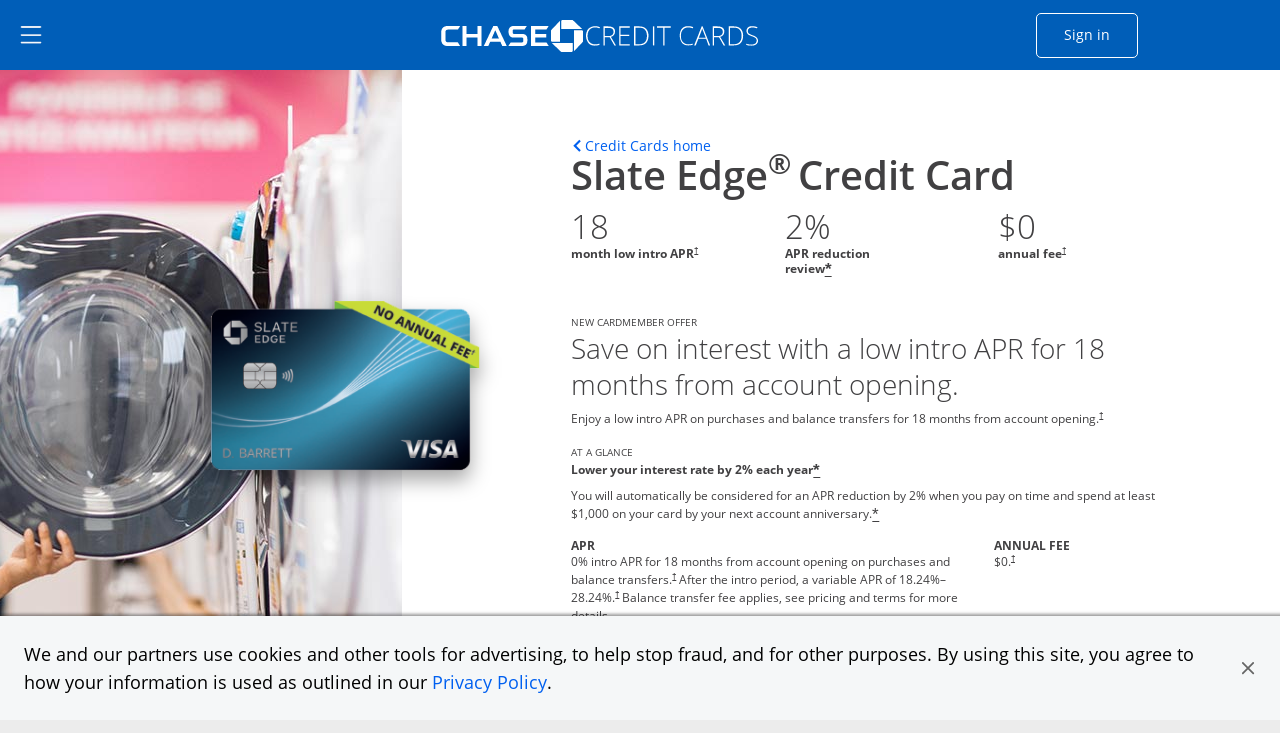

--- FILE ---
content_type: image/svg+xml
request_url: https://creditcards.chase.com/content/dam/jpmc-marketplace/site-assets/reward-and-benefits-logos/card-increase-featured.svg
body_size: 1982
content:
<svg width="70" height="70" viewBox="0 0 70 70" fill="none" xmlns="http://www.w3.org/2000/svg">
<path d="M40.1979 5.23132L5.54962 39.8796C4.59284 40.8364 4.59284 42.3876 5.54962 43.3444L26.3386 64.1332C27.2954 65.0901 28.8466 65.0901 29.8034 64.1332L64.4517 29.4851C65.4084 28.5283 65.4084 26.9771 64.4517 26.0203L43.6627 5.23132C42.7059 4.27454 41.1547 4.27454 40.1979 5.23132Z" fill="#E8F5FE"/>
<path d="M59.4998 17.5306H10.4998C9.1467 17.5306 8.0498 18.6276 8.0498 19.9806V49.3806C8.0498 50.7337 9.1467 51.8306 10.4998 51.8306H59.4998C60.853 51.8306 61.9498 50.7337 61.9498 49.3806V19.9806C61.9498 18.6276 60.853 17.5306 59.4998 17.5306Z" fill="#0091DA"/>
<path d="M59.4998 51.8306H20.2998L54.5998 17.5306H59.4998C60.1495 17.5306 60.7728 17.7888 61.2322 18.2483C61.6917 18.7077 61.9498 19.3308 61.9498 19.9806V49.3806C61.9498 50.0305 61.6917 50.6536 61.2322 51.113C60.7728 51.5725 60.1495 51.8306 59.4998 51.8306Z" fill="#005EB8"/>
<path d="M37.4502 44.4807H12.9502V46.9307H37.4502V44.4807Z" fill="#005EB8"/>
<path d="M37.4502 46.9307H25.2002L27.6502 44.4807H37.4502V46.9307Z" fill="#005EB8"/>
<path d="M14.1752 39.585H20.3002C20.9767 39.585 21.5252 39.0367 21.5252 38.36V34.685C21.5252 34.0085 20.9767 33.46 20.3002 33.46H14.1752C13.4986 33.46 12.9502 34.0085 12.9502 34.685V38.36C12.9502 39.0367 13.4986 39.585 14.1752 39.585Z" fill="#005EB8"/>
<path d="M15.5795 22.4306C15.5452 22.4306 15.5112 22.4375 15.4797 22.4508C15.4481 22.4639 15.4195 22.4833 15.3954 22.5078C15.3713 22.5323 15.3524 22.5611 15.3397 22.5929C15.327 22.6249 15.3207 22.6589 15.3213 22.6931V24.5H20.1251L17.9376 22.4219H15.5795" fill="white"/>
<path d="M20.2998 25.0602C20.3004 25.0262 20.2941 24.9924 20.2813 24.9607C20.2686 24.9291 20.2496 24.9005 20.2256 24.8763C20.2014 24.8522 20.1728 24.8332 20.1411 24.8206C20.1095 24.8077 20.0758 24.8015 20.0417 24.802H18.2217V29.6145L20.2998 27.427V25.0602Z" fill="white"/>
<path d="M17.6706 29.7808C17.7049 29.7813 17.7389 29.7751 17.7708 29.7624C17.8026 29.7497 17.8315 29.7307 17.856 29.7067C17.8805 29.6826 17.8999 29.654 17.913 29.6224C17.9263 29.5909 17.9331 29.5569 17.9331 29.5226V27.7026H13.125L15.3125 29.7808H17.6706Z" fill="white"/>
<path d="M12.9502 27.1513C12.9502 27.2202 12.9772 27.2863 13.0255 27.3354C13.0738 27.3844 13.1395 27.4127 13.2083 27.4138H15.0283V22.6013L12.9502 24.7888V27.1425" fill="white"/>
<path d="M55.6501 55.3173C61.0626 55.3173 65.4501 50.9298 65.4501 45.5173C65.4501 40.105 61.0626 35.7173 55.6501 35.7173C50.2376 35.7173 45.8501 40.105 45.8501 45.5173C45.8501 50.9298 50.2376 55.3173 55.6501 55.3173Z" fill="white"/>
<path d="M60.5195 37.065C61.2017 38.7173 61.4658 40.5125 61.2884 42.2912C61.111 44.07 60.4975 45.7775 59.5023 47.2625C58.5072 48.7476 57.161 49.9641 55.5832 50.8044C54.0053 51.6448 52.2447 52.0829 50.457 52.08C49.685 52.079 48.9151 51.9969 48.1602 51.835C49.0776 52.9353 50.2255 53.8207 51.5226 54.4288C52.8198 55.0368 54.2347 55.3526 55.6674 55.3541C57.1 55.3554 58.5155 55.0422 59.8137 54.4367C61.1121 53.831 62.2617 52.9477 63.1811 51.8491C64.1008 50.7506 64.768 49.4636 65.1356 48.0789C65.5034 46.6944 65.5626 45.2458 65.3091 43.8358C65.0557 42.4258 64.4957 41.0885 63.669 39.9187C62.8421 38.7488 61.7685 37.7746 60.5239 37.065H60.5195Z" fill="#E8F5FE"/>
<path d="M52.2286 46.4845L54.4248 44.2883V51.1308H56.8748V44.2883L59.0711 46.4845L60.8036 44.752L55.6498 39.5983L50.4961 44.752L52.2286 46.4845Z" fill="#002F6C"/>
</svg>


--- FILE ---
content_type: image/svg+xml
request_url: https://creditcards.chase.com/content/dam/jpmc-marketplace/site-assets/reward-and-benefits-logos/lower_2percent_featured.svg
body_size: 1377
content:
<svg width="70" height="70" viewBox="0 0 70 70" fill="none" xmlns="http://www.w3.org/2000/svg">
<path d="M44.83 33.9072L55.3269 18.0589C55.5327 17.6473 55.5327 17.0298 54.9152 16.6182C54.5036 16.4124 53.8861 16.4124 53.4745 17.0298L42.9776 33.0839C42.7718 33.4955 42.7718 34.113 43.3892 34.5246C43.5951 34.7305 43.8009 34.7305 44.0067 34.7305C44.4183 34.5246 44.83 34.3188 44.83 33.9072Z" fill="#005EB8"/>
<path d="M45.4477 24.0278C47.5059 24.0278 49.3583 22.3812 49.3583 20.1172C49.3583 18.059 47.7117 16.2066 45.4477 16.2066C43.3895 16.2066 41.5371 17.8531 41.5371 20.1172C41.5371 22.3812 43.3895 24.0278 45.4477 24.0278ZM45.4477 18.2648C46.6826 18.2648 47.5059 19.0881 47.5059 20.323C47.5059 21.5579 46.6826 22.3812 45.4477 22.3812C44.2128 22.3812 43.3895 21.5579 43.3895 20.323C43.3895 19.0881 44.2128 18.2648 45.4477 18.2648Z" fill="#005EB8"/>
<path d="M35.7738 50.7843H23.6304C25.0711 49.1377 26.1002 47.4911 27.3351 46.2562C32.4807 40.2874 35.1563 36.9943 36.5971 33.4953C38.6553 28.9672 38.6553 23.8217 36.1855 20.1169C33.9214 16.8238 30.2166 15.1772 25.6886 15.383C20.9547 15.7947 16.6324 19.7053 15.3975 24.8508C15.1917 26.2916 16.015 27.7323 17.4557 28.1439C18.8965 28.5556 20.1314 27.5265 20.543 26.0857C21.1605 23.4101 23.6304 20.9402 26.1002 20.7344C28.5701 20.7344 30.8341 21.5577 32.069 23.4101C33.5098 25.4683 33.5098 28.3498 32.069 31.4371C30.8341 34.3186 28.1584 37.4059 23.4245 42.9631C21.3663 45.2271 18.8965 48.3144 16.015 51.8134C15.6033 52.4309 15.3975 53.2541 15.6033 54.0774C15.6033 54.4891 16.015 56.3415 18.279 56.3415H22.6013C24.042 56.3415 25.2769 56.3415 26.9235 56.1356H35.7738C37.2146 56.1356 38.2437 54.9007 38.2437 53.46C38.2437 52.0192 37.0087 50.7843 35.7738 50.7843Z" fill="#005EB8"/>
<path d="M52.2398 38.4346H46.271V47.6966H41.5371L47.9176 53.8712L49.1525 55.1061L50.3874 53.8712L56.7679 47.6966H52.2398V38.4346Z" fill="#005EB8"/>
<path d="M57.5907 30.6136C57.5907 28.5554 55.9442 26.703 53.6801 26.703C51.6219 26.703 49.7695 28.3495 49.7695 30.6136C49.7695 32.6718 51.4161 34.5242 53.6801 34.5242C55.7383 34.5242 57.5907 32.6718 57.5907 30.6136ZM53.6801 32.6718C52.4452 32.6718 51.6219 31.8485 51.6219 30.6136C51.6219 29.3786 52.4452 28.5554 53.6801 28.5554C54.9151 28.5554 55.7383 29.3786 55.7383 30.6136C55.7383 31.8485 54.7092 32.6718 53.6801 32.6718Z" fill="#005EB8"/>
</svg>


--- FILE ---
content_type: image/svg+xml
request_url: https://creditcards.chase.com/content/dam/jpmc-marketplace/site-assets/reward-and-benefits-logos/Spot%20-%20Credit%20Score.svg
body_size: 2464
content:
<svg width="70" height="70" viewBox="0 0 70 70" fill="none" xmlns="http://www.w3.org/2000/svg">
<g id="Spot - Credit Score" clip-path="url(#clip0_1204_15355)">
<path id="Vector" d="M55.4737 36.4452C50.8792 31.8509 44.6477 29.2699 38.1502 29.2699C31.6527 29.2699 25.4213 31.8509 20.8267 36.4452L38.1502 53.7688H62.6502C62.6546 50.5507 62.0228 47.3636 60.7912 44.3906C59.5596 41.4176 57.7525 38.7174 55.4737 36.4452Z" fill="#E8F5FE"/>
<path id="Vector_2" d="M42.0001 52.7537L38.0626 36.5167L34.2899 52.7917C34.1508 53.3396 34.13 53.9109 34.2289 54.4675C34.3278 55.0241 34.5441 55.5533 34.8635 56.0197C35.1829 56.4862 35.5981 56.8792 36.0812 57.1727C36.5644 57.4662 37.1046 57.6533 37.6658 57.7217C38.2269 57.7901 38.7962 57.7382 39.3358 57.5694C39.8753 57.4005 40.3727 57.1187 40.7948 56.7426C41.2169 56.3666 41.554 55.9049 41.7837 55.3883C42.0134 54.8718 42.1304 54.3122 42.127 53.7469C42.1273 53.4118 42.0846 53.078 42.0001 52.7537Z" fill="#005EB8"/>
<path id="Vector_3" d="M55.4734 36.4467L60.6665 31.2492C57.7129 28.2862 54.2026 25.9362 50.3377 24.3345C46.4727 22.7327 42.3292 21.9108 38.1455 21.9159V29.2659C41.3646 29.2615 44.5527 29.8936 47.5265 31.126C50.5003 32.3584 53.2011 34.1666 55.4734 36.4467Z" fill="#8BBE4B"/>
<path id="Vector_4" d="M15.6288 31.2491C12.666 34.203 10.3162 37.7133 8.71451 41.5782C7.11278 45.4431 6.29067 49.5865 6.29543 53.7702H13.6498C13.6454 50.5522 14.2772 47.3651 15.5088 44.3921C16.7404 41.4191 18.5475 38.7188 20.8263 36.4466L15.6288 31.2491Z" fill="#E35205"/>
<path id="Vector_5" d="M38.1499 29.2702V21.9202C33.9662 21.9151 29.8228 22.7371 25.9578 24.3388C22.0928 25.9406 18.5826 28.2905 15.6289 31.2535L20.8264 36.451C23.0982 34.1715 25.7983 32.3635 28.7713 31.1312C31.7443 29.8988 34.9316 29.2664 38.1499 29.2702Z" fill="#FFB81C"/>
<path id="Vector_6" d="M60.6667 31.2491L55.4692 36.4466C57.7488 38.7185 59.5567 41.4185 60.7891 44.3916C62.0214 47.3646 62.6539 50.5519 62.6501 53.7702H70.0001C70.0048 49.5865 69.1827 45.4431 67.581 41.5782C65.9793 37.7133 63.6295 34.203 60.6667 31.2491Z" fill="#55951B"/>
<path id="Vector_7" d="M51.7022 10.3439L49.5147 11.4406L50.7806 13.9737C41.1484 10.9213 30.7363 11.4628 21.4727 15.4979C12.2091 19.533 4.72152 26.7883 0.396614 35.9202C0.323962 36.066 0.281128 36.2249 0.270618 36.3874C0.260108 36.55 0.282134 36.7131 0.335406 36.867C0.388678 37.021 0.472127 37.1628 0.580867 37.2841C0.689607 37.4054 0.821455 37.5038 0.968692 37.5736C1.11593 37.6433 1.2756 37.683 1.43835 37.6902C1.60111 37.6975 1.76368 37.6723 1.91656 37.6159C2.06943 37.5596 2.20953 37.4734 2.32866 37.3622C2.4478 37.2511 2.54357 37.1173 2.61036 36.9687C6.68478 28.3586 13.7465 21.5205 22.4832 17.7251C31.2198 13.9297 41.0373 13.4351 50.1112 16.3333L47.4322 17.6735L48.5289 19.861L54.8741 16.6891L51.7022 10.3439Z" fill="#E8F5FE"/>
</g>
<defs>
<clipPath id="clip0_1204_15355">
<rect width="70" height="70" fill="white"/>
</clipPath>
</defs>
</svg>


--- FILE ---
content_type: image/svg+xml
request_url: https://creditcards.chase.com/content/dam/jpmc-marketplace/site-assets/reward-and-benefits-logos/0dollars_circle.svg
body_size: 1327
content:
<svg width="70" height="70" viewBox="0 0 70 70" fill="none" xmlns="http://www.w3.org/2000/svg">
<circle cx="35" cy="35" r="35" transform="matrix(-1 0 0 1 70 0)" fill="#E8F5FE"/>
<path d="M34.2812 39.8594C34.2812 41.5156 33.6823 42.849 32.4844 43.8594C31.2865 44.8594 29.6094 45.4583 27.4531 45.6562V48.8594H25.3125V45.7188C22.7708 45.6667 20.5417 45.2188 18.625 44.375V40.25C19.5312 40.6979 20.6198 41.0938 21.8906 41.4375C23.1719 41.7812 24.3125 41.9844 25.3125 42.0469V37.2031L24.2656 36.7969C22.2031 35.9844 20.7396 35.1042 19.875 34.1562C19.0208 33.1979 18.5938 32.0156 18.5938 30.6094C18.5938 29.099 19.1823 27.8594 20.3594 26.8906C21.5469 25.9115 23.1979 25.3177 25.3125 25.1094V22.7188H27.4531V25.0469C29.8385 25.151 31.9948 25.6302 33.9219 26.4844L32.4531 30.1406C30.8281 29.474 29.1615 29.0677 27.4531 28.9219V33.5312C29.4844 34.3125 30.9271 34.9896 31.7812 35.5625C32.6458 36.1354 33.276 36.7656 33.6719 37.4531C34.0781 38.1406 34.2812 38.9427 34.2812 39.8594ZM29.5781 40.0938C29.5781 39.6562 29.401 39.2865 29.0469 38.9844C28.6927 38.6823 28.1615 38.3698 27.4531 38.0469V41.9375C28.8698 41.6979 29.5781 41.0833 29.5781 40.0938ZM23.2969 30.6094C23.2969 31.0677 23.4531 31.4479 23.7656 31.75C24.0885 32.0417 24.6042 32.3438 25.3125 32.6562V28.9844C23.9688 29.1823 23.2969 29.724 23.2969 30.6094ZM52.625 35.5781C52.625 39.5677 51.9688 42.5208 50.6562 44.4375C49.3542 46.3542 47.3438 47.3125 44.625 47.3125C41.9896 47.3125 40 46.3229 38.6562 44.3438C37.3229 42.3646 36.6562 39.4427 36.6562 35.5781C36.6562 31.5469 37.3073 28.5781 38.6094 26.6719C39.9115 24.7552 41.9167 23.7969 44.625 23.7969C47.2604 23.7969 49.25 24.7969 50.5938 26.7969C51.9479 28.7969 52.625 31.724 52.625 35.5781ZM41.4531 35.5781C41.4531 38.3802 41.6927 40.3906 42.1719 41.6094C42.6615 42.8177 43.4792 43.4219 44.625 43.4219C45.75 43.4219 46.5625 42.8073 47.0625 41.5781C47.5625 40.349 47.8125 38.349 47.8125 35.5781C47.8125 32.776 47.5573 30.7656 47.0469 29.5469C46.5469 28.3177 45.7396 27.7031 44.625 27.7031C43.4896 27.7031 42.6771 28.3177 42.1875 29.5469C41.6979 30.7656 41.4531 32.776 41.4531 35.5781Z" fill="#005EB8"/>
</svg>
